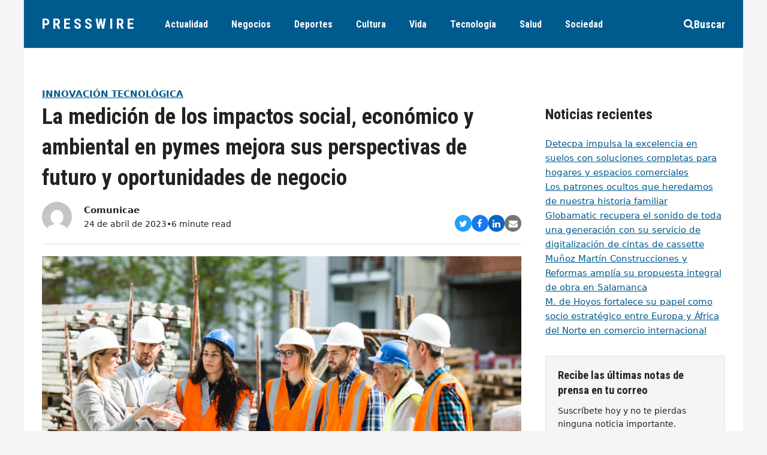

--- FILE ---
content_type: text/html; charset=UTF-8
request_url: https://www.presswire.es/la-medicion-de-los-impactos-social-economico-y-ambiental-en-pymes-mejora-sus-perspectivas-de-futuro-y-oportunidades-de-negocio/
body_size: 58374
content:
<!DOCTYPE html>
<html lang="es" itemscope itemtype="https://schema.org/WebPage" class="wpex-color-scheme-default">
<head>
<meta charset="UTF-8">
<link rel="profile" href="https://gmpg.org/xfn/11">
<meta name='robots' content='index, follow, max-image-preview:large, max-snippet:-1, max-video-preview:-1' />
<meta name="generator" content="Total WordPress Theme v5.7.1">
<meta name="viewport" content="width=device-width, initial-scale=1">

	<!-- This site is optimized with the Yoast SEO plugin v26.7 - https://yoast.com/wordpress/plugins/seo/ -->
	<title>La medición de los impactos social, económico y ambiental en pymes mejora sus perspectivas de futuro y oportunidades de negocio - PressWire</title>
	<meta name="description" content="/COMUNICAE/ La Fundación COPADE pone en marcha el proyecto &quot;Reporte No Financiero para pymes&quot; con el objetivo de poner de manifiesto la filosofía sostenible de" />
	<link rel="canonical" href="https://www.presswire.es/la-medicion-de-los-impactos-social-economico-y-ambiental-en-pymes-mejora-sus-perspectivas-de-futuro-y-oportunidades-de-negocio/" />
	<meta property="og:locale" content="es_ES" />
	<meta property="og:type" content="article" />
	<meta property="og:title" content="La medición de los impactos social, económico y ambiental en pymes mejora sus perspectivas de futuro y oportunidades de negocio - PressWire" />
	<meta property="og:description" content="/COMUNICAE/ La Fundación COPADE pone en marcha el proyecto «Reporte No Financiero para pymes» con el objetivo de poner de manifiesto la filosofía sostenible de las pequeñas y medianas empresas españolas Desde diciembre de 2021, todas aquellas sociedades con más de 250 empleados/as deben presentar un informe -EINF- que exponga su impacto medioambiental y su&hellip;" />
	<meta property="og:url" content="https://www.presswire.es/la-medicion-de-los-impactos-social-economico-y-ambiental-en-pymes-mejora-sus-perspectivas-de-futuro-y-oportunidades-de-negocio/" />
	<meta property="og:site_name" content="PressWire" />
	<meta property="article:published_time" content="2023-04-24T09:54:06+00:00" />
	<meta name="author" content="Comunicae" />
	<meta name="twitter:card" content="summary_large_image" />
	<meta name="twitter:label1" content="Escrito por" />
	<meta name="twitter:data1" content="Comunicae" />
	<meta name="twitter:label2" content="Tiempo de lectura" />
	<meta name="twitter:data2" content="5 minutos" />
	<script type="application/ld+json" class="yoast-schema-graph">{"@context":"https://schema.org","@graph":[{"@type":"Article","@id":"https://www.presswire.es/la-medicion-de-los-impactos-social-economico-y-ambiental-en-pymes-mejora-sus-perspectivas-de-futuro-y-oportunidades-de-negocio/#article","isPartOf":{"@id":"https://www.presswire.es/la-medicion-de-los-impactos-social-economico-y-ambiental-en-pymes-mejora-sus-perspectivas-de-futuro-y-oportunidades-de-negocio/"},"author":{"name":"Comunicae","@id":"https://www.presswire.es/#/schema/person/6964a1167fd0a20a9e8dcbc167e83e66"},"headline":"La medición de los impactos social, económico y ambiental en pymes mejora sus perspectivas de futuro y oportunidades de negocio","datePublished":"2023-04-24T09:54:06+00:00","mainEntityOfPage":{"@id":"https://www.presswire.es/la-medicion-de-los-impactos-social-economico-y-ambiental-en-pymes-mejora-sus-perspectivas-de-futuro-y-oportunidades-de-negocio/"},"wordCount":1101,"image":{"@id":"https://www.presswire.es/la-medicion-de-los-impactos-social-economico-y-ambiental-en-pymes-mejora-sus-perspectivas-de-futuro-y-oportunidades-de-negocio/#primaryimage"},"thumbnailUrl":"https://www.presswire.es/wp-content/uploads/2023/04/RNF_3.png","articleSection":["Innovación Tecnológica","Madrid","Nacional","Sociedad","Sostenibilidad"],"inLanguage":"es"},{"@type":"WebPage","@id":"https://www.presswire.es/la-medicion-de-los-impactos-social-economico-y-ambiental-en-pymes-mejora-sus-perspectivas-de-futuro-y-oportunidades-de-negocio/","url":"https://www.presswire.es/la-medicion-de-los-impactos-social-economico-y-ambiental-en-pymes-mejora-sus-perspectivas-de-futuro-y-oportunidades-de-negocio/","name":"La medición de los impactos social, económico y ambiental en pymes mejora sus perspectivas de futuro y oportunidades de negocio - PressWire","isPartOf":{"@id":"https://www.presswire.es/#website"},"primaryImageOfPage":{"@id":"https://www.presswire.es/la-medicion-de-los-impactos-social-economico-y-ambiental-en-pymes-mejora-sus-perspectivas-de-futuro-y-oportunidades-de-negocio/#primaryimage"},"image":{"@id":"https://www.presswire.es/la-medicion-de-los-impactos-social-economico-y-ambiental-en-pymes-mejora-sus-perspectivas-de-futuro-y-oportunidades-de-negocio/#primaryimage"},"thumbnailUrl":"https://www.presswire.es/wp-content/uploads/2023/04/RNF_3.png","datePublished":"2023-04-24T09:54:06+00:00","author":{"@id":"https://www.presswire.es/#/schema/person/6964a1167fd0a20a9e8dcbc167e83e66"},"breadcrumb":{"@id":"https://www.presswire.es/la-medicion-de-los-impactos-social-economico-y-ambiental-en-pymes-mejora-sus-perspectivas-de-futuro-y-oportunidades-de-negocio/#breadcrumb"},"inLanguage":"es","potentialAction":[{"@type":"ReadAction","target":["https://www.presswire.es/la-medicion-de-los-impactos-social-economico-y-ambiental-en-pymes-mejora-sus-perspectivas-de-futuro-y-oportunidades-de-negocio/"]}]},{"@type":"ImageObject","inLanguage":"es","@id":"https://www.presswire.es/la-medicion-de-los-impactos-social-economico-y-ambiental-en-pymes-mejora-sus-perspectivas-de-futuro-y-oportunidades-de-negocio/#primaryimage","url":"https://www.presswire.es/wp-content/uploads/2023/04/RNF_3.png","contentUrl":"https://www.presswire.es/wp-content/uploads/2023/04/RNF_3.png","width":1640,"height":924},{"@type":"BreadcrumbList","@id":"https://www.presswire.es/la-medicion-de-los-impactos-social-economico-y-ambiental-en-pymes-mejora-sus-perspectivas-de-futuro-y-oportunidades-de-negocio/#breadcrumb","itemListElement":[{"@type":"ListItem","position":1,"name":"Portada","item":"https://www.presswire.es/"},{"@type":"ListItem","position":2,"name":"La medición de los impactos social, económico y ambiental en pymes mejora sus perspectivas de futuro y oportunidades de negocio"}]},{"@type":"WebSite","@id":"https://www.presswire.es/#website","url":"https://www.presswire.es/","name":"PressWire","description":"","potentialAction":[{"@type":"SearchAction","target":{"@type":"EntryPoint","urlTemplate":"https://www.presswire.es/?s={search_term_string}"},"query-input":{"@type":"PropertyValueSpecification","valueRequired":true,"valueName":"search_term_string"}}],"inLanguage":"es"},{"@type":"Person","@id":"https://www.presswire.es/#/schema/person/6964a1167fd0a20a9e8dcbc167e83e66","name":"Comunicae","image":{"@type":"ImageObject","inLanguage":"es","@id":"https://www.presswire.es/#/schema/person/image/","url":"https://secure.gravatar.com/avatar/18c4ebd52d677cbbffe884170958491e3d5ab48184bbab4ce8ed752fba7c2ef4?s=96&d=mm&r=g","contentUrl":"https://secure.gravatar.com/avatar/18c4ebd52d677cbbffe884170958491e3d5ab48184bbab4ce8ed752fba7c2ef4?s=96&d=mm&r=g","caption":"Comunicae"},"url":"https://www.presswire.es/author/comunicae/"}]}</script>
	<!-- / Yoast SEO plugin. -->


<link rel='dns-prefetch' href='//fonts.googleapis.com' />
<link rel="alternate" type="application/rss+xml" title="PressWire &raquo; Feed" href="https://www.presswire.es/feed/" />
<link rel="alternate" type="application/rss+xml" title="PressWire &raquo; Feed de los comentarios" href="https://www.presswire.es/comments/feed/" />
<link rel="alternate" title="oEmbed (JSON)" type="application/json+oembed" href="https://www.presswire.es/wp-json/oembed/1.0/embed?url=https%3A%2F%2Fwww.presswire.es%2Fla-medicion-de-los-impactos-social-economico-y-ambiental-en-pymes-mejora-sus-perspectivas-de-futuro-y-oportunidades-de-negocio%2F" />
<link rel="alternate" title="oEmbed (XML)" type="text/xml+oembed" href="https://www.presswire.es/wp-json/oembed/1.0/embed?url=https%3A%2F%2Fwww.presswire.es%2Fla-medicion-de-los-impactos-social-economico-y-ambiental-en-pymes-mejora-sus-perspectivas-de-futuro-y-oportunidades-de-negocio%2F&#038;format=xml" />
<link rel="preload" href="https://www.presswire.es/wp-content/themes/Total/assets/lib/ticons/fonts/ticons.woff2" type="font/woff2" as="font" crossorigin><style id='wp-img-auto-sizes-contain-inline-css'>
img:is([sizes=auto i],[sizes^="auto," i]){contain-intrinsic-size:3000px 1500px}
/*# sourceURL=wp-img-auto-sizes-contain-inline-css */
</style>
<link rel='stylesheet' id='js_composer_front-css' href='https://www.presswire.es/wp-content/plugins/js_composer/assets/css/js_composer.min.css?ver=6.9.0' media='all' />
<link rel='stylesheet' id='wpex-google-font-roboto-condensed-css' href='//fonts.googleapis.com/css2?family=Roboto+Condensed:ital,wght@0,100;0,200;0,300;0,400;0,500;0,600;0,700;0,800;0,900;1,100;1,200;1,300;1,400;1,500;1,600;1,700;1,800;1,900&#038;display=swap&#038;subset=latin' media='all' />
<link rel='stylesheet' id='wpex-style-css' href='https://www.presswire.es/wp-content/themes/Total/style.css?ver=5.7.1' media='all' />
<link rel='stylesheet' id='wpex-mobile-menu-breakpoint-max-css' href='https://www.presswire.es/wp-content/themes/Total/assets/css/wpex-mobile-menu-breakpoint-max.css?ver=5.7.1' media='only screen and (max-width:959px)' />
<link rel='stylesheet' id='wpex-mobile-menu-breakpoint-min-css' href='https://www.presswire.es/wp-content/themes/Total/assets/css/wpex-mobile-menu-breakpoint-min.css?ver=5.7.1' media='only screen and (min-width:960px)' />
<link rel='stylesheet' id='wpex-wpbakery-css' href='https://www.presswire.es/wp-content/themes/Total/assets/css/wpex-wpbakery.css?ver=5.7.1' media='all' />
<link rel='stylesheet' id='ticons-css' href='https://www.presswire.es/wp-content/themes/Total/assets/lib/ticons/css/ticons.min.css?ver=5.7.1' media='all' />
<link rel='stylesheet' id='vcex-shortcodes-css' href='https://www.presswire.es/wp-content/themes/Total/assets/css/vcex-shortcodes.css?ver=5.7.1' media='all' />
<link rel="https://api.w.org/" href="https://www.presswire.es/wp-json/" /><link rel="alternate" title="JSON" type="application/json" href="https://www.presswire.es/wp-json/wp/v2/posts/1886" /><link rel="EditURI" type="application/rsd+xml" title="RSD" href="https://www.presswire.es/xmlrpc.php?rsd" />
<meta name="generator" content="WordPress 6.9" />
<link rel='shortlink' href='https://www.presswire.es/?p=1886' />

    <style>
        .domain-checker-form {
            display: flex;
            justify-content: center;
            align-items: center;
            width: 100%;
            margin: 20px auto;
            padding: 20px 0;
        }
        .domain-checker-form form {
            display: flex;
            width: 100%;
            max-width: 800px;
        }
        .domain-checker-form input {
            flex: 1;
            padding: 10px;
            font-size: 16px;
            border: 1px solid #ccc;
            border-radius: 4px 0 0 4px;
            outline: none;
        }
        .domain-checker-form button {
            padding: 10px 20px;
            background-color: #0073aa;
            color: #fff;
            border: none;
            border-radius: 0 4px 4px 0;
            cursor: pointer;
            font-size: 16px;
        }
        .domain-checker-form button:hover {
            background-color: #005177;
        }
        .domain-checker-result {
            margin-top: 20px;
            font-size: 16px;
            text-align: center;
        }
        .domain-checker-result.success {
            color: green;
        }
        .domain-checker-result.error {
            color: red;
        }
        .domain-checker-result a {
            color: #005177;
            text-decoration: underline;
        }
        .domain-checker-result a:hover {
            color: #003f5c;
        }
    </style>
    <link rel="icon" href="https://www.presswire.es/wp-content/uploads/2023/03/favicon.png" sizes="32x32"><link rel="shortcut icon" href="https://www.presswire.es/wp-content/uploads/2023/03/favicon.png"><link rel="apple-touch-icon" href="https://www.presswire.es/wp-content/uploads/2023/03/favicon.png" sizes="57x57" ><noscript><style>body:not(.content-full-screen) .wpex-vc-row-stretched[data-vc-full-width-init="false"]{visibility:visible;}</style></noscript>		<style id="wp-custom-css">
			/* add custom header shadow on pages where the page title is disabled */body.page-header-disabled #site-header{box-shadow:0 0 3px rgba(0,0,0,0.15)}/* card button styling */.wpex-card-blog_7 .wpex-card-primary-term a{padding:4px 8px;border-radius:8px}/* customize the blockquote design */blockquote{background:none;color:inherit;border-left:2px solid var(--wpex-accent);font-size:1.2em;padding:5px 20px;font-style:italic;font-family:inherit}		</style>
		<noscript><style> .wpb_animate_when_almost_visible { opacity: 1; }</style></noscript><style data-type="wpex-css" id="wpex-css">/*VC META CSS*/.vc_custom_1656732627441{padding-top:30px !important;padding-right:20px !important;padding-bottom:30px !important;padding-left:20px !important;background-color:#f4f5f6 !important}.vc_custom_1656558596788{padding-top:40px !important;padding-bottom:40px !important}.vc_custom_1679953850078{margin-bottom:10px !important}.vc_custom_1656558651339{margin-bottom:20px !important}.vc_custom_1656558582780{border-top-width:1px !important;border-bottom-width:1px !important;padding-top:10px !important;padding-bottom:10px !important;border-top-color:#dddddd !important;border-top-style:solid !important;border-bottom-color:#dddddd !important;border-bottom-style:solid !important}.vc_custom_1680100677537{margin-right:10px !important;border-right-width:1px !important;padding-right:10px !important;border-right-color:#d8d8d8 !important;border-right-style:solid !important}/*TYPOGRAPHY*/body{font-size:15px;color:#222222}#site-logo .site-logo-text{font-family:"Roboto Condensed";font-weight:700;letter-spacing:5px;text-transform:uppercase}.header-aside-content{font-family:"Roboto Condensed";font-weight:700;font-size:18px;text-transform:uppercase}.main-navigation-ul .link-inner{font-family:"Roboto Condensed";font-weight:700;font-size:16px}.wpex-mobile-menu,#sidr-main{font-family:"Roboto Condensed";font-weight:700;font-size:18px}blockquote{font-family:Georgia,serif;font-style:italic;font-size:1em;line-height:1.5}.sidebar-box .widget-title{font-weight:700;font-size:18px;text-transform:uppercase}h1,h2,h3,h4,h5,h6,.theme-heading,.page-header-title,.wpex-heading,.vcex-heading,.entry-title,.wpex-font-heading{font-family:"Roboto Condensed";font-weight:700}/*ADVANCED STYLING CSS*/blockquote{background:none;border-width:0 0 0 3px;border-color:var(--wpex-accent);border-style:solid;padding-left:25px}/*CUSTOMIZER STYLING*/:root{--wpex-accent:#005a8e;--wpex-accent-alt:#005a8e;--wpex-on-accent:#ffffff;--wpex-on-accent-alt:#ffffff;--wpex-border-main:#dddddd;--wpex-surface-2:#f4f5f6;--wpex-surface-3:#e5e5e5;--wpex-link-text-decoration:underline;--wpex-input-padding:12px;--wpex-input-border-color:#dddddd;--wpex-focus-input-border-color:#dddddd;--wpex-focus-input-color:#222222;--wpex-focus-input-border-color:#aaaaaa;--wpex-pagination-gutter:5px;--wpex-pagination-link-padding:6px 10px;--wpex-pagination-border-radius:0px;--wpex-active-pagination-link-color:#ffffff;--wpex-active-pagination-link-bg:#005a8e;--wpex-boxed-layout-padding:0px;--wpex-site-header-height:80px;--wpex-site-logo-color:#ffffff;--wpex-sidr-width:350px;--wpex-vc-column-inner-margin-bottom:35px}blockquote{color:#555555}body,.boxed-main-layout,.footer-has-reveal #main{background-color:#f4f5f6}.page-header.wpex-supports-mods{padding-top:2.5vmax;padding-bottom:2.5vmax;background-color:#ffffff;border-top-width:0px;border-bottom-width:0px}.page-header{margin-bottom:0px}#site-scroll-top{font-size:14px;background-color:#ffffff;color:#222222}#site-scroll-top:hover{color:#f72210}:root,.boxed-main-layout.wpex-responsive #wrap{--wpex-container-width:1200px}#toggle-bar-wrap{--wpex-surface-1:#000000;background:#000000;color:#ffffff;--wpex-text-2:#ffffff;--wpex-text-1:#ffffff;--wpex-heading-color:#ffffff;--wpex-heading-link-color:#ffffff;--wpex-link-color:#ffe400;--wpex-hover-link-color:#ffe400;--wpex-hover-heading-link-color:#ffe400;border-color:#000000!important}#site-header,#searchform-header-replace{color:#ffffff}#site-header{background-color:#005a8e}#site-header-sticky-wrapper{background-color:#005a8e}#site-header-sticky-wrapper.is-sticky #site-header{background-color:#005a8e}.boxed-main-layout #site-header-sticky-wrapper.is-sticky #site-header{background-color:#005a8e}.footer-has-reveal #site-header{background-color:#005a8e}#searchform-header-replace{background-color:#005a8e}.wpex-has-vertical-header #site-header{background-color:#005a8e}#site-header-flex-aside{--wpex-link-color:#ffffff;--wpex-hover-link-color:#ffffff;--wpex-hover-link-color:#ffffff}#site-navigation-wrap{--wpex-main-nav-link-color:#ffffff;--wpex-hover-main-nav-link-color:#ffffff;--wpex-active-main-nav-link-color:#ffffff}#sidr-main{color:#000000;--wpex-text-2:#000000;--wpex-link-color:#000000;--wpex-hover-link-color:#000000}.mobile-toggle-nav{color:#000000;--wpex-link-color:#000000}@media only screen and (min-width:960px){:root{--wpex-content-area-width:calc(100% - 340px );--wpex-primary-sidebar-width:300px}}@media only screen and (min-width:768px){:root{--wpex-boxed-layout-gutter:30px}}</style><style id='wp-block-heading-inline-css'>
h1:where(.wp-block-heading).has-background,h2:where(.wp-block-heading).has-background,h3:where(.wp-block-heading).has-background,h4:where(.wp-block-heading).has-background,h5:where(.wp-block-heading).has-background,h6:where(.wp-block-heading).has-background{padding:1.25em 2.375em}h1.has-text-align-left[style*=writing-mode]:where([style*=vertical-lr]),h1.has-text-align-right[style*=writing-mode]:where([style*=vertical-rl]),h2.has-text-align-left[style*=writing-mode]:where([style*=vertical-lr]),h2.has-text-align-right[style*=writing-mode]:where([style*=vertical-rl]),h3.has-text-align-left[style*=writing-mode]:where([style*=vertical-lr]),h3.has-text-align-right[style*=writing-mode]:where([style*=vertical-rl]),h4.has-text-align-left[style*=writing-mode]:where([style*=vertical-lr]),h4.has-text-align-right[style*=writing-mode]:where([style*=vertical-rl]),h5.has-text-align-left[style*=writing-mode]:where([style*=vertical-lr]),h5.has-text-align-right[style*=writing-mode]:where([style*=vertical-rl]),h6.has-text-align-left[style*=writing-mode]:where([style*=vertical-lr]),h6.has-text-align-right[style*=writing-mode]:where([style*=vertical-rl]){rotate:180deg}
/*# sourceURL=https://www.presswire.es/wp-includes/blocks/heading/style.min.css */
</style>
<style id='wp-block-latest-posts-inline-css'>
.wp-block-latest-posts{box-sizing:border-box}.wp-block-latest-posts.alignleft{margin-right:2em}.wp-block-latest-posts.alignright{margin-left:2em}.wp-block-latest-posts.wp-block-latest-posts__list{list-style:none}.wp-block-latest-posts.wp-block-latest-posts__list li{clear:both;overflow-wrap:break-word}.wp-block-latest-posts.is-grid{display:flex;flex-wrap:wrap}.wp-block-latest-posts.is-grid li{margin:0 1.25em 1.25em 0;width:100%}@media (min-width:600px){.wp-block-latest-posts.columns-2 li{width:calc(50% - .625em)}.wp-block-latest-posts.columns-2 li:nth-child(2n){margin-right:0}.wp-block-latest-posts.columns-3 li{width:calc(33.33333% - .83333em)}.wp-block-latest-posts.columns-3 li:nth-child(3n){margin-right:0}.wp-block-latest-posts.columns-4 li{width:calc(25% - .9375em)}.wp-block-latest-posts.columns-4 li:nth-child(4n){margin-right:0}.wp-block-latest-posts.columns-5 li{width:calc(20% - 1em)}.wp-block-latest-posts.columns-5 li:nth-child(5n){margin-right:0}.wp-block-latest-posts.columns-6 li{width:calc(16.66667% - 1.04167em)}.wp-block-latest-posts.columns-6 li:nth-child(6n){margin-right:0}}:root :where(.wp-block-latest-posts.is-grid){padding:0}:root :where(.wp-block-latest-posts.wp-block-latest-posts__list){padding-left:0}.wp-block-latest-posts__post-author,.wp-block-latest-posts__post-date{display:block;font-size:.8125em}.wp-block-latest-posts__post-excerpt,.wp-block-latest-posts__post-full-content{margin-bottom:1em;margin-top:.5em}.wp-block-latest-posts__featured-image a{display:inline-block}.wp-block-latest-posts__featured-image img{height:auto;max-width:100%;width:auto}.wp-block-latest-posts__featured-image.alignleft{float:left;margin-right:1em}.wp-block-latest-posts__featured-image.alignright{float:right;margin-left:1em}.wp-block-latest-posts__featured-image.aligncenter{margin-bottom:1em;text-align:center}
/*# sourceURL=https://www.presswire.es/wp-includes/blocks/latest-posts/style.min.css */
</style>
<style id='wp-block-group-inline-css'>
.wp-block-group{box-sizing:border-box}:where(.wp-block-group.wp-block-group-is-layout-constrained){position:relative}
/*# sourceURL=https://www.presswire.es/wp-includes/blocks/group/style.min.css */
</style>
<link rel='stylesheet' id='wpex-google-font-open-sans-css' href='//fonts.googleapis.com/css2?family=Open+Sans:ital,wght@0,100;0,200;0,300;0,400;0,500;0,600;0,700;0,800;0,900;1,100;1,200;1,300;1,400;1,500;1,600;1,700;1,800;1,900&#038;display=swap&#038;subset=latin' media='all' />
</head>

<body data-rsssl=1 class="wp-singular post-template-default single single-post postid-1886 single-format-standard wp-embed-responsive wp-theme-Total wpex-theme wpex-responsive boxed-main-layout no-composer wpex-live-site site-boxed content-full-width post-in-category-innovacion-tecnologica post-in-category-madrid post-in-category-nacional post-in-category-sociedad post-in-category-sostenibilidad sidebar-widget-icons hasnt-overlay-header page-header-disabled wpex-antialiased wpex-mobile-toggle-menu-centered_logo has-mobile-menu togglebar-is-inline has-pagination-gutter wpex-share-p-horizontal wpex-no-js wpb-js-composer js-comp-ver-6.9.0 vc_responsive">

	
	
	
<a href="#content" class="skip-to-content">Saltear al contenido principal</a><span data-ls_id="#site_top"></span>
	<div id="outer-wrap" class="wpex-overflow-hidden">
		
		<div id="wrap" class="wpex-clr">

			


	<header id="site-header" class="header-seven header-fixed-height custom-bg dyn-styles wpex-relative" itemscope="itemscope" itemtype="https://schema.org/WPHeader">

		
		<div id="site-header-inner" class="header-seven-inner container wpex-relative wpex-h-100 wpex-flex wpex-z-10"><div id="site-header-flex" class="wpex-flex wpex-justify-between wpex-items-center wpex-w-100">
<div id="site-logo" class="site-branding header-seven-logo wpex-flex wpex-items-center wpex-h-100">
	<div id="site-logo-inner" ><a id="site-logo-link" href="https://www.presswire.es/" rel="home" class="site-logo-text">PressWire</a></div>

</div>
	
	<div id="site-navigation-wrap" class="navbar-style-seven wpex-max-h-100 wpex-mr-auto wpex-dropdowns-caret wpex-stretch-megamenus hide-at-mm-breakpoint">

		<nav id="site-navigation" class="navigation main-navigation main-navigation-seven" itemscope="itemscope" itemtype="https://schema.org/SiteNavigationElement" aria-label="Main menu">

			
				<ul id="menu-menu-principal" class="main-navigation-ul dropdown-menu wpex-flex wpex-items-center wpex-dropdown-menu wpex-dropdown-menu--onhover"><li id="menu-item-872" class="menu-item menu-item-type-taxonomy menu-item-object-category current-post-ancestor menu-item-872"><a href="https://www.presswire.es/categoria/actualidad/"><span class="link-inner">Actualidad</span></a></li>
<li id="menu-item-877" class="menu-item menu-item-type-taxonomy menu-item-object-category menu-item-877"><a href="https://www.presswire.es/categoria/negocios/"><span class="link-inner">Negocios</span></a></li>
<li id="menu-item-874" class="menu-item menu-item-type-taxonomy menu-item-object-category menu-item-874"><a href="https://www.presswire.es/categoria/deportes/"><span class="link-inner">Deportes</span></a></li>
<li id="menu-item-873" class="menu-item menu-item-type-taxonomy menu-item-object-category menu-item-873"><a href="https://www.presswire.es/categoria/cultura/"><span class="link-inner">Cultura</span></a></li>
<li id="menu-item-876" class="menu-item menu-item-type-taxonomy menu-item-object-category menu-item-876"><a href="https://www.presswire.es/categoria/estilo-de-vida/"><span class="link-inner">Vida</span></a></li>
<li id="menu-item-880" class="menu-item menu-item-type-taxonomy menu-item-object-category current-post-ancestor menu-item-880"><a href="https://www.presswire.es/categoria/tecnologia/"><span class="link-inner">Tecnología</span></a></li>
<li id="menu-item-878" class="menu-item menu-item-type-taxonomy menu-item-object-category menu-item-878"><a href="https://www.presswire.es/categoria/salud/"><span class="link-inner">Salud</span></a></li>
<li id="menu-item-894" class="menu-item menu-item-type-taxonomy menu-item-object-category current-post-ancestor current-menu-parent current-post-parent menu-item-894"><a href="https://www.presswire.es/categoria/sociedad/"><span class="link-inner">Sociedad</span></a></li>
</ul>
			
		</nav>

	</div>

	

<div id="site-header-flex-aside" class="wpex-flex wpex-items-center wpex-justify-end wpex-h-100 header-seven-aside">
    <div id="site-header-flex-aside-inner" class="header-aside-content wpex-flex wpex-flex-wrap wpex-items-center"><span class="wpex-header-search-icon wpex-header-search-icon--style-default wpex-inline-block || wpex-ml-20 wpex-flex-reverse"><button class="wpex-header-search-icon__button || wpex-unstyled-button wpex-hover-link-color wpex-flex wpex-items-center wpex-gap-10" aria-expanded="false" aria-controls=""><span class="wpex-header-search-icon__icon wpex-inline-flex wpex-items-center"><span class="ticon ticon-search" aria-hidden="true"></span></span><span class="wpex-header-search-icon__label">Buscar</span></button></span></div>
</div>
<div id="mobile-menu" class="wpex-mobile-menu-toggle show-at-mm-breakpoint wpex-flex wpex-items-center wpex-h-100">
	<div class="wpex-inline-flex wpex-items-center">
						<a href="#" class="mobile-menu-toggle" role="button" aria-label="Toggle mobile menu" aria-expanded="false"><span class="mobile-menu-toggle__icon wpex-flex"><span class="wpex-hamburger-icon wpex-hamburger-icon--inactive wpex-hamburger-icon--animate" aria-hidden="true"><span></span></span></span></a>			</div>
</div></div>
<div id="searchform-header-replace" class="header-searchform-wrap wpex-surface-1 wpex-text-3 wpex-absolute wpex-z-999 wpex-inset-0 wpex-transition-all wpex-duration-300 wpex-invisible wpex-opacity-0" data-placeholder="Escriba y pulse enter para buscar&hellip;" data-disable-autocomplete="true">
	
<form method="get" class="searchform" action="https://www.presswire.es/">
	<label>
		<span class="screen-reader-text">Buscar</span>
		<input type="search" class="field" name="s" placeholder="Buscar" />
	</label>
			<button type="submit" class="searchform-submit"><span class="ticon ticon-search" aria-hidden="true"></span><span class="screen-reader-text">Enviar</span></button>
</form>	<button id="searchform-header-replace-close" class="wpex-unstyled-button wpex-absolute wpex-top-50 wpex-right-0 -wpex-translate-y-50 wpex-transition-colors wpex-user-select-none">
        <span class="searchform-header-replace-close__icon" aria-hidden="true">&times;</span>
        <span class="screen-reader-text">Close search</span>
    </button>
</div></div>

		
	</header>



			
			<main id="main" class="site-main wpex-clr">

				
	<div id="content-wrap" class="container wpex-clr">

		
		<div id="primary" class="content-area wpex-clr">

			
			<div id="content" class="site-content wpex-clr">

				
				<div class="custom-singular-template entry wpex-clr"><div class="vc_row wpb_row vc_row-fluid"><div class="wpb_column vc_column_container vc_col-sm-12"><div class="vc_column-inner"><div class="wpb_wrapper"><div class="vcex-spacing wpex-w-100 wpex-clear"></div></div></div></div></div><div class="vc_row wpb_row vc_row-fluid wpex-vc_row-has-sidebar wpex-vc_row-has-sidebar--right no-bottom-margins"><div class="wpb_column vc_column_container vc_col-sm-8"><div class="vc_column-inner"><div class="wpb_wrapper"><div class="vcex-post-terms vcex-module wpex-clr"><a href="https://www.presswire.es/categoria/tecnologia/innovacion-tecnologica/" class="vcex-post-terms__item vcex-post-terms__item--34 theme-txt-link wpex-mr-5 wpex-mb-5" style="color:var(--wpex-accent);font-size:1em;font-weight:700;border-radius:8px;text-transform:uppercase;">Innovación Tecnológica</a></div><div class="vcex-page-title vcex-module wpex-mb-15"><h1 class="vcex-page-title__heading wpex-heading wpex-text-3xl" style="font-size:2.5em;"><span class="vcex-page-title__text">La medición de los impactos social, económico y ambiental en pymes mejora sus perspectivas de futuro y oportunidades de negocio</span></h1></div><div class="vcex-flex-container vcex-module wpex-flex wpex-gap-20 wpex-flex-wrap wpex-items-end wpex-justify-between"><div class="vcex-author-bio vcex-module vcex-author-bio--alt-5 wpex-flex wpex-items-center"><div class="vcex-author-bio__avatar wpex-mr-20 wpex-flex-shrink-0"><a href="https://www.presswire.es/author/comunicae/"  title="Go to Author Page"><img alt='' src='https://secure.gravatar.com/avatar/18c4ebd52d677cbbffe884170958491e3d5ab48184bbab4ce8ed752fba7c2ef4?s=50&#038;d=mm&#038;r=g' srcset='https://secure.gravatar.com/avatar/18c4ebd52d677cbbffe884170958491e3d5ab48184bbab4ce8ed752fba7c2ef4?s=100&#038;d=mm&#038;r=g 2x' class='avatar avatar-50 photo wpex-align-middle wpex-rounded-full' height='50' width='50' decoding='async'/></a></div><div class="vcex-author-bio__details"><div class="vcex-author-bio__name wpex-text-1 wpex-font-semibold"><a href="https://www.presswire.es/author/comunicae/" class="wpex-inherit-color wpex-no-underline">Comunicae</a></div><div class="vcex-author-bio__meta wpex-flex wpex-flex-wrap wpex-gap-5 wpex-text-sm">24 de abril de 2023<span>&bull;</span>6 minute read</div></div></div>
	<div class="vcex-module vcex-social-share wpex-flex wpex-flex-wrap wpex-gap-5" data-target="_blank" data-source="https%3A%2F%2Fwww.presswire.es%2F" data-url="https%3A%2F%2Fwww.presswire.es%2Fla-medicion-de-los-impactos-social-economico-y-ambiental-en-pymes-mejora-sus-perspectivas-de-futuro-y-oportunidades-de-negocio%2F" data-title="La medición de los impactos social, económico y ambiental en pymes mejora sus perspectivas de futuro y oportunidades de negocio" data-image="https%3A%2F%2Fwww.presswire.es%2Fwp-content%2Fuploads%2F2023%2F04%2FRNF_3.png" data-summary="%2FCOMUNICAE%2F%20La%20Fundaci%C3%B3n%20COPADE%20pone%20en%20marcha%20el%20proyecto%20%22Reporte%20No%20Financiero%20para%20pymes%22%20con%20el%20objetivo%20de%20poner%20de%20manifiesto%20la%20filosof%C3%ADa%20sostenible%20de%20las%20peque%C3%B1as%20y%20medianas%20empresas" data-email-subject="I wanted you to see this link" data-email-body="I wanted you to see this link https%3A%2F%2Fwww.presswire.es%2Fla-medicion-de-los-impactos-social-economico-y-ambiental-en-pymes-mejora-sus-perspectivas-de-futuro-y-oportunidades-de-negocio%2F"><button class="vcex-social-share__button wpex-rounded-full wpex-twitter wpex-social-btn wpex-social-bg"><span class="ticon ticon-twitter" aria-hidden="true"></span><span class="screen-reader-text">Compartir en Twitter</span></button><button class="vcex-social-share__button wpex-rounded-full wpex-facebook wpex-social-btn wpex-social-bg"><span class="ticon ticon-facebook" aria-hidden="true"></span><span class="screen-reader-text">Compartir en Facebook</span></button><button class="vcex-social-share__button wpex-rounded-full wpex-linkedin wpex-social-btn wpex-social-bg"><span class="ticon ticon-linkedin" aria-hidden="true"></span><span class="screen-reader-text">Compartir en LinkedIn</span></button><button class="vcex-social-share__button wpex-rounded-full wpex-email wpex-social-btn wpex-social-bg"><span class="ticon ticon-envelope" aria-hidden="true"></span><span class="screen-reader-text">Share via Email</span></button></div>

</div><div class="vcex-module vcex-divider vcex-divider-solid wpex-max-w-100 wpex-mx-auto wpex-block wpex-h-0 wpex-border-b wpex-border-solid wpex-border-main" style="margin-top:20px;margin-bottom:20px;"></div><div class="vcex-post-media vcex-module"><img loading="lazy" class="wpex-align-center" src="https://www.presswire.es/wp-content/uploads/2023/04/RNF_3-900x500.png" alt="" width="900" height="500"></div><div class="vcex-spacing wpex-w-100 wpex-clear" style="height:20px;"></div>
<div  class="vcex-post-content vcex-clr">

	
					<div class="vcex-post-content-c wpex-clr" style="font-size:18px;"><div>/COMUNICAE/ </p>
<p><a href="https://www.presswire.es/wp-content/uploads/2023/04/RNF_3.png" target="_blank" class="fotonota" rel="noopener"> </a></p>
<p>La Fundación COPADE pone en marcha el proyecto «Reporte No Financiero para pymes» con el objetivo de poner de manifiesto la filosofía sostenible de las pequeñas y medianas empresas españolas</p>
<p></p>
<p>Desde diciembre de 2021, todas aquellas sociedades con más de 250 empleados/as deben presentar un informe -EINF- que exponga su impacto medioambiental y su contribución a los Objetivos de Desarrollo Sostenible (ODS). La directiva que próximamente entrará en vigor amplía el número y tipología de empresas que deben reportar información no financiera, por lo que algunas empresas con 250 empleados deberán reportar.</p>
<p>En España, el 98% de todas las empresas y el 70% de la mano de obra está conformado por pequeñas y medianas empresas (pymes), las cuales se quedan fuera de la obligación de presentar dicho reporte a día de hoy pero, según la tendencia en los últimos años de la legislación europea, es probable que pronto deban hacerlo. Para estas empresas, desarrollar un informe que <strong>clarifique en qué medida </strong>sus acciones contribuyen activamente a la <strong>consecución de los ODS les puede traer</strong> <strong>múltiples beneficios.</strong></p>
<p>Por ello, la <strong>Fundación COPADE </strong>ha puesto en marcha el proyecto <a href="https://copade.es/pymes-y-ods-2/" rel="nofollow"><strong>«Reporte No Financiero para pymes</strong></a><strong> como instrumento para promover un desarrollo sostenible»</strong>. Este proyecto permitirá alcanzar un impacto real y medible sobre el desarrollo sostenible y enmarcar las prácticas empresariales en el marco de la Agenda 2030. Además, facilitará a las empresas un informe de Huella Social, contribución a los ODS y reporte no financiero que permitirá a las empresas:</p>
<ul>
<li>Contar con <strong>mayores posibilidades </strong>a la hora conseguir <strong>contrataciones con entidades del sector público</strong> o incluso con grandes empresas o corporaciones de España y de terceros países. En este sentido los criterios sociales y ambientales son elementos clave y diferenciadores al escoger compañías para las licitaciones. El <strong>&#8216;Reporte No Financiero</strong><strong>’ </strong>funciona<strong> </strong>como<strong> certificación que avala las prácticas sostenibles </strong>empresariales.</li>
<li>Este informe es un <strong>vehículo idóneo para posicionarse como empresas más competitivas </strong>al mismo tiempo que diferencian su producto y filosofía corporativa, estableciéndose como empresas que apuestan por el desarrollo sostenible y por esforzarse por tratar de combatir el cambio climático a través de un manejo más inteligente de sus recursos.</li>
<li>Otorga a las empresas una <strong>visión mucho más centrada sobre lo que hacen y hacia dónde van</strong>, lo cual conlleva una mejora tácita de la comunicación.</li>
<li>Además, cuando una empresa está atenta a los cambios del entorno y posee la capacidad para enfrentarlos, <strong>se incrementan las posibilidades de alcanzar el éxito.</strong></li>
<li>Contar con reportes y análisis sobre la empresa supone poder mejorar la toma de decisiones y por tanto poder <strong>incrementar la productividad y desempeño </strong>de cada uno de los integrantes, además de adquirir la capacidad de <strong>responder a las necesidades de un mercado más global y competitivo.</strong></li>
<li>Por otro lado, contar con un análisis no financiero es imprescindible para <strong>tomar decisiones claves sobre el futuro </strong>de la empresa disminuyendo los posibles errores o imprevistos que puedan surgir.</li>
</ul>
<p>Para el desarrollo de este proyecto, se trabajará con 50 pymes de diferentes puntos del territorio nacional y con diferentes organizaciones empresariales para propiciar la inclusión de la Agenda 2030 entre las prácticas corporativas de estas empresas. Para la obtención del reporte no financiero, se desarrollarán diferentes actividades que lleven a las pequeñas y medianas empresas a medir el impacto de su actividad y le permita tomar las medidas adecuadas para caminar hacia un futuro más sostenible. Algunas de estas son:</p>
<ul>
<li><strong>Medición inicial</strong> de la <a href="https://copade.es/huella-social/" rel="nofollow">Huella Social</a> a partir de una herramienta propia estandarizada.</li>
<li><strong>Identificación de problemas y necesidades </strong>en base a los cuales construir mejoras. Se realizarán también en esta fase acompañamientos y tutorías personalizadas. En este punto se obtendrá una radiografía del grado de sostenibilidad completamente cuantitativa y verificable.</li>
<li>Una vez se han implementado las soluciones a los problemas que se detectaron inicialmente, se desarrollará una <strong>segunda medición de </strong><strong>Huella Social</strong> que pondrá de manifiesto en qué medida<strong> las mejoras contribuyen a los ODS.</strong> Tras esta medición se<strong> facilitará a las empresas un Reporte No Financiero.</strong></li>
<li>Además, Fundación COPADE otorgará un <strong>Sello como reconocimiento público</strong> del compromiso de la entidad con su Huella Social y su contribución al logro de los ODS<strong> </strong>a las pymes que cumplan todos los requisitos de la certificación<strong>. </strong>La obtención del sello muestra el compromiso de las entidades con la sostenibilidad en sus tres vertientes: <strong>social, económica y medioambiental</strong>.</li>
<li>Una vez este proceso se ha completado, se procederá a <strong>difundir el proceso y la mejora obtenida</strong> entre la comunidad empresarial y la ciudadanía española, para poner en valor la iniciativa, y conseguir que las Administraciones Públicas y grandes empresas lo conozcan y, además, sirva como incentivo para otras.</li>
</ul>
<p> </p>
<p>La iniciativa se llevará a cabo durante todo el año de 2023 y se seleccionarán 50 empresas de diversos sectores de actuación (industria, servicios, agroalimentario, etc.), de 5 Comunidades Autónomas diferentes: Madrid, Andalucía, Comunidad Valenciana, La Rioja y Asturias. Los talleres comenzarán en mayo en Córdoba. Las pymes interesadas en participar deben<strong> </strong>registrarse a través de <a href="https://forms.gle/q7FZA6aU6BEf9PrBA" rel="nofollow"><strong>este enlace</strong></a>, rellenar y presentar todos los datos necesarios.</p>
<p>Este proyecto es impulsado por la Fundación COPADE, con el apoyo financiero del Ministerio de Asuntos Sociales y Agenda 2030 y la colaboración de Selezziona Consultoría, y pretende que las 50 pymes seleccionadas puedan transformar sus prácticas empresariales hacia un futuro más verde y sostenible. Las entidades que han participado en el proyecto podrán presentar sus ejemplos de buenas prácticas y contar la experiencia del proceso. Esto servirá al mismo tiempo de modelo para que otras futuras empresas también formen parte activa del cambio.</p>
<p><strong>Talleres y mentoring gratuitos para las pymes</strong><br />
Una de las fases del proyecto es la realización de talleres en cada una de las cinco ciudades elegidas. Cada taller tendrá una <strong>duración de 16 horas presenciales, dos días </strong>durante los que se pondrán en marcha iniciativas o proyectos para abordar retos y soluciones. Posteriormente, se llevará a cabo un acompañamiento personalizado por un/a profesional para orientar las iniciativas que se van a desarrollar.</p>
<p class="mediakit"> Fuente <a href="https://www.comunicae.es/notas-de-prensa/la-medicion-de-los-impactos-social-economico-y_1/">Comunicae</a></p>
</div>
</div>

					
	
	
</div><div class="vcex-spacing wpex-w-100 wpex-clear" style="height:35px;"></div><div class="vcex-heading vcex-module wpex-text-2xl wpex-font-normal wpex-m-auto wpex-max-w-100 vcex-heading-bottom-border wpex-block wpex-mb-25 wpex-border-b wpex-border-solid wpex-border-main"><span class="vcex-heading-inner wpex-inline-block wpex-clr">Compartir esta noticia</span></div><style>.vcex_697080ed2287e{font-size:.85em;gap:7.5px;}</style>
	<div class="vcex-module vcex-social-share wpex-flex wpex-flex-wrap wpex-gap-5 vcex_697080ed2287e" data-target="_blank" data-source="https%3A%2F%2Fwww.presswire.es%2F" data-url="https%3A%2F%2Fwww.presswire.es%2Fla-medicion-de-los-impactos-social-economico-y-ambiental-en-pymes-mejora-sus-perspectivas-de-futuro-y-oportunidades-de-negocio%2F" data-title="La medición de los impactos social, económico y ambiental en pymes mejora sus perspectivas de futuro y oportunidades de negocio" data-image="https%3A%2F%2Fwww.presswire.es%2Fwp-content%2Fuploads%2F2023%2F04%2FRNF_3.png" data-email-subject="I wanted you to see this link" data-email-body="I wanted you to see this link https%3A%2F%2Fwww.presswire.es%2Fla-medicion-de-los-impactos-social-economico-y-ambiental-en-pymes-mejora-sus-perspectivas-de-futuro-y-oportunidades-de-negocio%2F"><button class="vcex-social-share__button wpex-rounded-full wpex-facebook wpex-social-btn wpex-social-bg wpex-w-auto wpex-py-5 wpex-px-15 wpex-font-bold"><span class="ticon ticon-facebook" aria-hidden="true"></span><span class="vcex-social-share__label wpex-hidden wpex-sm-inline wpex-ml-5">Compartir en Facebook</span></button><button class="vcex-social-share__button wpex-rounded-full wpex-twitter wpex-social-btn wpex-social-bg wpex-w-auto wpex-py-5 wpex-px-15 wpex-font-bold"><span class="ticon ticon-twitter" aria-hidden="true"></span><span class="vcex-social-share__label wpex-hidden wpex-sm-inline wpex-ml-5">Tuitear esta noticia</span></button><button class="vcex-social-share__button wpex-rounded-full wpex-email wpex-social-btn wpex-social-bg wpex-w-auto wpex-py-5 wpex-px-15 wpex-font-bold"><span class="ticon ticon-envelope" aria-hidden="true"></span><span class="vcex-social-share__label wpex-hidden wpex-sm-inline wpex-ml-5">Enviar por correo</span></button></div>

<div class="vcex-spacing wpex-w-100 wpex-clear" style="height:35px;"></div><div class="vcex-heading vcex-module wpex-text-2xl wpex-font-normal wpex-m-auto wpex-max-w-100 vcex-heading-bottom-border wpex-block wpex-mb-25 wpex-border-b wpex-border-solid wpex-border-main"><span class="vcex-heading-inner wpex-inline-block wpex-clr">Otras noticias</span></div><style>.wpex-post-cards.vcex_697080ed2dcae .wpex-post-cards-list{gap:none;}</style><div class="wpex-post-cards wpex-post-cards-simple_9 td-related-articles vcex_697080ed2dcae wpex-relative"><div class="wpex-post-cards-inner"><div class="wpex-post-cards-loop wpex-post-cards-list wpex-grid wpex-grid-cols-1 wpex-gap-0"><div class="wpex-post-cards-entry post-13272 type-post cat-22"><div class="wpex-card wpex-card-simple_9"><div class="wpex-card-inner wpex-flex wpex-gap-15"><div class="wpex-card-svg wpex-text-lg wpex-text-accent"><svg xmlns="http://www.w3.org/2000/svg" height="1em" viewBox="0 0 24 24" width="1em" fill="currentColor"><path d="M0 0h24v24H0V0z" fill="none"/><path d="M12 4l-1.41 1.41L16.17 11H4v2h12.17l-5.58 5.59L12 20l8-8-8-8z"/></svg></div><div class="wpex-card-details"><div class="wpex-text-accent"><h2 class="wpex-card-title wpex-heading wpex-inherit-color-important wpex-text-lg wpex-mb-10"><a href="https://www.presswire.es/los-patrones-ocultos-que-heredamos-de-nuestra-historia-familiar/" class="wpex-inherit-color-important">Los patrones ocultos que heredamos de nuestra historia familiar</a></h2></div></div></div></div></div><div class="wpex-post-cards-entry post-13055 type-post cat-115 cat-3 cat-64 cat-137 cat-36 cat-2 cat-46 cat-25"><div class="wpex-card wpex-card-simple_9"><div class="wpex-card-inner wpex-flex wpex-gap-15"><div class="wpex-card-svg wpex-text-lg wpex-text-accent"><svg xmlns="http://www.w3.org/2000/svg" height="1em" viewBox="0 0 24 24" width="1em" fill="currentColor"><path d="M0 0h24v24H0V0z" fill="none"/><path d="M12 4l-1.41 1.41L16.17 11H4v2h12.17l-5.58 5.59L12 20l8-8-8-8z"/></svg></div><div class="wpex-card-details"><div class="wpex-text-accent"><h2 class="wpex-card-title wpex-heading wpex-inherit-color-important wpex-text-lg wpex-mb-10"><a href="https://www.presswire.es/designed-for-you-gealan-presenta-su-innovador-stand-en-la-feria-fensterbau-frontale-2024-4/" class="wpex-inherit-color-important">Designed for you: GEALAN presenta su innovador stand en la Feria Fensterbau Frontale 2024</a></h2></div></div></div></div></div><div class="wpex-post-cards-entry post-13053 type-post cat-84 cat-23 cat-24 cat-2 cat-25 cat-78"><div class="wpex-card wpex-card-simple_9"><div class="wpex-card-inner wpex-flex wpex-gap-15"><div class="wpex-card-svg wpex-text-lg wpex-text-accent"><svg xmlns="http://www.w3.org/2000/svg" height="1em" viewBox="0 0 24 24" width="1em" fill="currentColor"><path d="M0 0h24v24H0V0z" fill="none"/><path d="M12 4l-1.41 1.41L16.17 11H4v2h12.17l-5.58 5.59L12 20l8-8-8-8z"/></svg></div><div class="wpex-card-details"><div class="wpex-text-accent"><h2 class="wpex-card-title wpex-heading wpex-inherit-color-important wpex-text-lg wpex-mb-10"><a href="https://www.presswire.es/leando-maifredini-explica-el-nuevo-concepto-de-sociedad-del-bienestar-4/" class="wpex-inherit-color-important">Leando Maifredini explica el nuevo concepto de sociedad del bienestar</a></h2></div></div></div></div></div><div class="wpex-post-cards-entry post-13041 type-post cat-107 cat-6 cat-26 cat-135 cat-25 cat-2 cat-49 cat-3"><div class="wpex-card wpex-card-simple_9"><div class="wpex-card-inner wpex-flex wpex-gap-15"><div class="wpex-card-svg wpex-text-lg wpex-text-accent"><svg xmlns="http://www.w3.org/2000/svg" height="1em" viewBox="0 0 24 24" width="1em" fill="currentColor"><path d="M0 0h24v24H0V0z" fill="none"/><path d="M12 4l-1.41 1.41L16.17 11H4v2h12.17l-5.58 5.59L12 20l8-8-8-8z"/></svg></div><div class="wpex-card-details"><div class="wpex-text-accent"><h2 class="wpex-card-title wpex-heading wpex-inherit-color-important wpex-text-lg wpex-mb-10"><a href="https://www.presswire.es/primavera-efervescente-2024-por-la-chef-ana-isabel-peiro-hyatt-regency-hesperia-2/" class="wpex-inherit-color-important">Primavera efervescente 2024 por la chef Ana Isabel Peiró, Hyatt Regency Hesperia</a></h2></div></div></div></div></div></div></div></div></div></div></div><div class="wpb_column vc_column_container vc_col-sm-4"><div class="vc_column-inner"><div class="wpb_wrapper"><div  class="wpb_widgetised_column wpb_content_element">
		<div class="wpb_wrapper">
			
			<div id="block-3" class="sidebar-box widget widget_block wpex-mb-30 wpex-clr"><div class="wp-block-group"><div class="wp-block-group__inner-container"><h2 class="wp-block-heading">Noticias recientes</h2><ul class="wp-block-latest-posts__list wp-block-latest-posts"><li><a class="wp-block-latest-posts__post-title" href="https://www.presswire.es/detecpa-impulsa-la-excelencia-en-suelos-con-soluciones-completas-para-hogares-y-espacios-comerciales/">Detecpa impulsa la excelencia en suelos con soluciones completas para hogares y espacios comerciales</a></li>
<li><a class="wp-block-latest-posts__post-title" href="https://www.presswire.es/los-patrones-ocultos-que-heredamos-de-nuestra-historia-familiar/">Los patrones ocultos que heredamos de nuestra historia familiar</a></li>
<li><a class="wp-block-latest-posts__post-title" href="https://www.presswire.es/globamatic-recupera-el-sonido-de-toda-una-generacion-con-su-servicio-de-digitalizacion-de-cintas-de-cassette/">Globamatic recupera el sonido de toda una generación con su servicio de digitalización de cintas de cassette</a></li>
<li><a class="wp-block-latest-posts__post-title" href="https://www.presswire.es/munoz-martin-construcciones-y-reformas-amplia-su-propuesta-integral-de-obra-en-salamanca/">Muñoz Martín Construcciones y Reformas amplía su propuesta integral de obra en Salamanca</a></li>
<li><a class="wp-block-latest-posts__post-title" href="https://www.presswire.es/m-de-hoyos-fortalece-su-papel-como-socio-estrategico-entre-europa-y-africa-del-norte-en-comercio-internacional/">M. de Hoyos fortalece su papel como socio estratégico entre Europa y África del Norte en comercio internacional</a></li>
</ul></div></div></div><div id="wpex_mailchimp-1" class="sidebar-box widget widget_wpex_mailchimp wpex-mb-30 wpex-clr"><div class="wpex-newsletter-widget wpex-boxed wpex-text-left"> <div class="wpex-newsletter-widget-heading wpex-heading wpex-widget-heading wpex-text-lg wpex-mb-10">Recibe las últimas notas de prensa en tu correo</div><div class="wpex-newsletter-widget-description wpex-text-sm wpex-mb-15 wpex-last-mb-0">Suscríbete hoy y no te pierdas ninguna noticia importante.</div><form action="" method="post"><label><span class="screen-reader-text">Correo electrónico</span><input type="email" name="EMAIL" placeholder="Correo electrónico" autocomplete="off" class="wpex-newsletter-widget-input wpex-bg-white wpex-w-100 wpex-mb-5 wpex-text-left" required></label><button type="submit" value="" name="subscribe" class="wpex-block wpex-w-100 wpex-mt-5 wpex-p-10 wpex-text-base wpex-text-center">Suscribirse</button></form></div></div>
		</div>
	</div>
</div></div></div></div>
</div>
				
			</div>

			
		</div>

		
	</div>


			
		</main>

		
		

<footer id="footer-builder" class="footer-builder" itemscope="itemscope" itemtype="https://schema.org/WPFooter">
	<div class="footer-builder-content container entry wpex-clr">
		<div class="vc_row wpb_row vc_row-fluid vc_custom_1656732627441 vc_row-o-content-middle vc_row-flex wpex-vc_row-has-fill wpex-vc-has-custom-column-spacing wpex-vc-column-spacing-60 no-bottom-margins wpex-vc-reset-negative-margin"><div class="wpb_column vc_column_container vc_col-sm-12"><div class="vc_column-inner"><div class="wpb_wrapper"><div class="vcex-spacing wpex-w-100 wpex-clear" style="height:5px;"></div><style>.vcex-flex-container_697080ed354b4{gap:5px;max-width:800px;}</style><div class="vcex-flex-container vcex-module wpex-flex wpex-gap-20 wpex-mx-auto wpex-flex-wrap vcex-flex-container--items_grow wpex-justify-start vcex-flex-container_697080ed354b4"><div class="vcex-heading vcex-module wpex-text-2xl wpex-font-normal wpex-m-auto wpex-max-w-100 vcex-heading-plain wpex-block wpex-m-0"><span class="vcex-heading-inner wpex-inline-block wpex-clr">¡No te pierdas ninguna noticia!</span></div>
	<div class="wpb_text_column wpb_content_element  vc_custom_1679953850078" >
		<div class="wpb_wrapper">
			<p>Suscríbete a nuestro boletín y recibe un correo electrónico cada vez que publiquemos nuevas noticias que sabemos que quieres leer. No te preocupes, nunca compartiremos tu información ni te enviaremos SPAM.</p>

		</div>
	</div>
<div class="vcex-newsletter-form vcex-module wpex-flex wpex-max-w-100 vcex-fullwidth-mobile"><div class="vcex-newsletter-form-wrap wpex-max-w-100 wpex-flex-grow"><form action="" method="post" class="wpex-flex"><label class="vcex-newsletter-form-label wpex-flex-grow"><span class="screen-reader-text">Escriba su dirección de correo electrónico</span><input type="email" name="EMAIL" placeholder="Escriba su dirección de correo electrónico" autocomplete="off" required></label><button type="submit" value="" class="vcex-newsletter-form-button wpex-flex-shrink-0 wpex-tracking-wider">Suscribirse</button></form></div></div></div></div></div></div></div><div class="vc_section vc_custom_1656558596788 wpex-vc-section-boxed-layout-stretched"><div class="vc_row wpb_row vc_row-fluid vc_custom_1656558651339 no-bottom-margins"><div class="wpb_column vc_column_container vc_col-sm-12"><div class="vc_column-inner"><div class="wpb_wrapper"><div class="vcex-flex-container vcex-module wpex-flex wpex-gap-20 wpex-flex-wrap wpex-items-center wpex-justify-between vc_custom_1656558582780"><div class="vcex-heading vcex-module wpex-text-2xl wpex-font-normal wpex-m-auto wpex-max-w-100 vcex-heading-plain wpex-block" style="color:#666666;font-family:&#039;Open Sans&#039;,sans-serif;font-size:13px;font-weight:400;"><span class="vcex-heading-inner wpex-inline-block wpex-clr">© 2026 PressWire.es. Todos los derechos reservados.</span></div><style>.vcex-social-links.vcex_697080ed36828{font-size:18px;}.vcex-social-links.vcex_697080ed36828 .vcex-social-links__item{color:#777777;}.vcex-social-links.vcex_697080ed36828 .vcex-social-links__item:hover{color:#333333;}</style><div class="vcex-social-links vcex-module wpex-flex wpex-items-center wpex-flex-wrap wpex-social-btns vcex-social-btns wpex-last-mr-0 vcex_697080ed36828"><a  href="#" class="vcex-social-links__item wpex-social-btn wpex-social-btn-no-style wpex-has-custom-color wpex-twitter" target="_blank" title="Twitter" rel="noopener noreferrer"><span class="vcex-social-links__icon ticon ticon-twitter" aria-hidden="true"></span><span class="screen-reader-text">Twitter</span></a><a  href="#" class="vcex-social-links__item wpex-social-btn wpex-social-btn-no-style wpex-has-custom-color wpex-facebook" target="_blank" title="Facebook" rel="noopener noreferrer"><span class="vcex-social-links__icon ticon ticon-facebook" aria-hidden="true"></span><span class="screen-reader-text">Facebook</span></a><a  href="#" class="vcex-social-links__item wpex-social-btn wpex-social-btn-no-style wpex-has-custom-color wpex-linkedin" target="_blank" title="LinkedIn" rel="noopener noreferrer"><span class="vcex-social-links__icon ticon ticon-linkedin" aria-hidden="true"></span><span class="screen-reader-text">LinkedIn</span></a></div></div></div></div></div></div><div class="vc_row wpb_row vc_row-fluid no-bottom-margins"><div class="wpb_column vc_column_container vc_col-sm-12"><div class="vc_column-inner"><div class="wpb_wrapper">
	<div class="wpb_raw_code wpb_content_element wpb_raw_html" >
		<div class="wpb_wrapper">
			<style>
.td-footer-links a { text-decoration: none !important; }
</style>
		</div>
	</div>
<style>.vcex-navbar.vcex_697080ed37257 a.vcex-navbar-link{color:#666666;line-height:var(--wpex-leading-tight);}.vcex-navbar.vcex_697080ed37257 a.vcex-navbar-link:hover,.vcex-navbar.vcex_697080ed37257 a.vcex-navbar-link.active{color:#000000;}.vcex-navbar.vcex_697080ed37257{font-size:14px;}</style><nav class="vcex-navbar vcex-module align-right wpex-clr td-footer-links vcex_697080ed37257"><div class="vcex-navbar-inner wpex-float-right wpex-clr wpex-last-mr-0"><a href="https://www.presswire.es/aviso-legal/" class="vcex-navbar-link vcex-navbar-link--1002 wpex-inline-block wpex-float-left wpex-mr-5 wpex-mb-5 theme-txt-link wpex-text-base vc_custom_1680100677537"><span class="vcex-navbar-link-text">Aviso legal</span></a><a href="https://www.presswire.es/contacto/" class="vcex-navbar-link vcex-navbar-link--997 wpex-inline-block wpex-float-left wpex-mr-5 wpex-mb-5 theme-txt-link wpex-text-base vc_custom_1680100677537"><span class="vcex-navbar-link-text">Contacto</span></a></div></nav></div></div></div></div></div>
	</div>
</footer>

	


	</div>

	
</div>


<a href="#outer-wrap" id="site-scroll-top" class="wpex-flex wpex-items-center wpex-justify-center wpex-fixed wpex-rounded-full wpex-text-center wpex-box-content wpex-transition-all wpex-duration-200 wpex-bottom-0 wpex-right-0 wpex-mr-25 wpex-mb-25 wpex-no-underline wpex-surface-2 wpex-text-4 wpex-hover-bg-accent wpex-invisible wpex-opacity-0" data-scroll-speed="1000" data-scroll-offset="100"><span class="ticon ticon-chevron-up" aria-hidden="true"></span><span class="screen-reader-text">Volver arriba</span></a>


<nav class="mobile-toggle-nav wpex-mobile-menu mobile-toggle-nav--animate wpex-surface-1 wpex-hidden wpex-text-2 wpex-togglep-afterheader wpex-z-9999" aria-expanded="false" aria-label="Mobile menu" data-wpex-insert-after="#site-header">
	<div class="mobile-toggle-nav-inner container">
				<ul class="mobile-toggle-nav-ul wpex-h-auto wpex-leading-inherit wpex-list-none wpex-my-0 wpex-mx-auto"></ul>
					</div>
</nav>
<script type="speculationrules">
{"prefetch":[{"source":"document","where":{"and":[{"href_matches":"/*"},{"not":{"href_matches":["/wp-*.php","/wp-admin/*","/wp-content/uploads/*","/wp-content/*","/wp-content/plugins/*","/wp-content/themes/Total/*","/*\\?(.+)"]}},{"not":{"selector_matches":"a[rel~=\"nofollow\"]"}},{"not":{"selector_matches":".no-prefetch, .no-prefetch a"}}]},"eagerness":"conservative"}]}
</script>
<script type="text/html" id="wpb-modifications"></script><script id="wpex-core-js-extra">
var wpex_theme_params = {"menuWidgetAccordion":"1","mobileMenuBreakpoint":"959","i18n":{"openSubmenu":"Open submenu of %s","closeSubmenu":"Close submenu of %s"},"selectArrowIcon":"\u003Cspan class=\"wpex-select-arrow__icon ticon ticon-angle-down\" aria-hidden=\"true\"\u003E\u003C/span\u003E","customSelects":".widget_categories form,.widget_archive select,.vcex-form-shortcode select","scrollToHash":"1","localScrollFindLinks":"1","localScrollHighlight":"1","localScrollUpdateHash":"","scrollToHashTimeout":"500","localScrollTargets":"li.local-scroll a, a.local-scroll, .local-scroll-link, .local-scroll-link \u003E a","localScrollSpeed":"1000","scrollToBehavior":"smooth","mobileMenuOpenSubmenuIcon":"\u003Cspan class=\"wpex-open-submenu__icon wpex-transition-all wpex-duration-300 ticon ticon-angle-down\" aria-hidden=\"true\"\u003E\u003C/span\u003E"};
//# sourceURL=wpex-core-js-extra
</script>
<script src="https://www.presswire.es/wp-content/themes/Total/assets/js/total.min.js?ver=5.7.1" id="wpex-core-js"></script>
<script src="https://www.presswire.es/wp-content/themes/Total/assets/js/mobile-menu/toggle.min.js?ver=5.7.1" id="wpex-mobile-menu-toggle-js"></script>
<script src="https://www.presswire.es/wp-content/themes/Total/assets/js/dynamic/wpex-social-share.min.js?ver=5.7.1" id="wpex-social-share-js"></script>

</body>
</html>